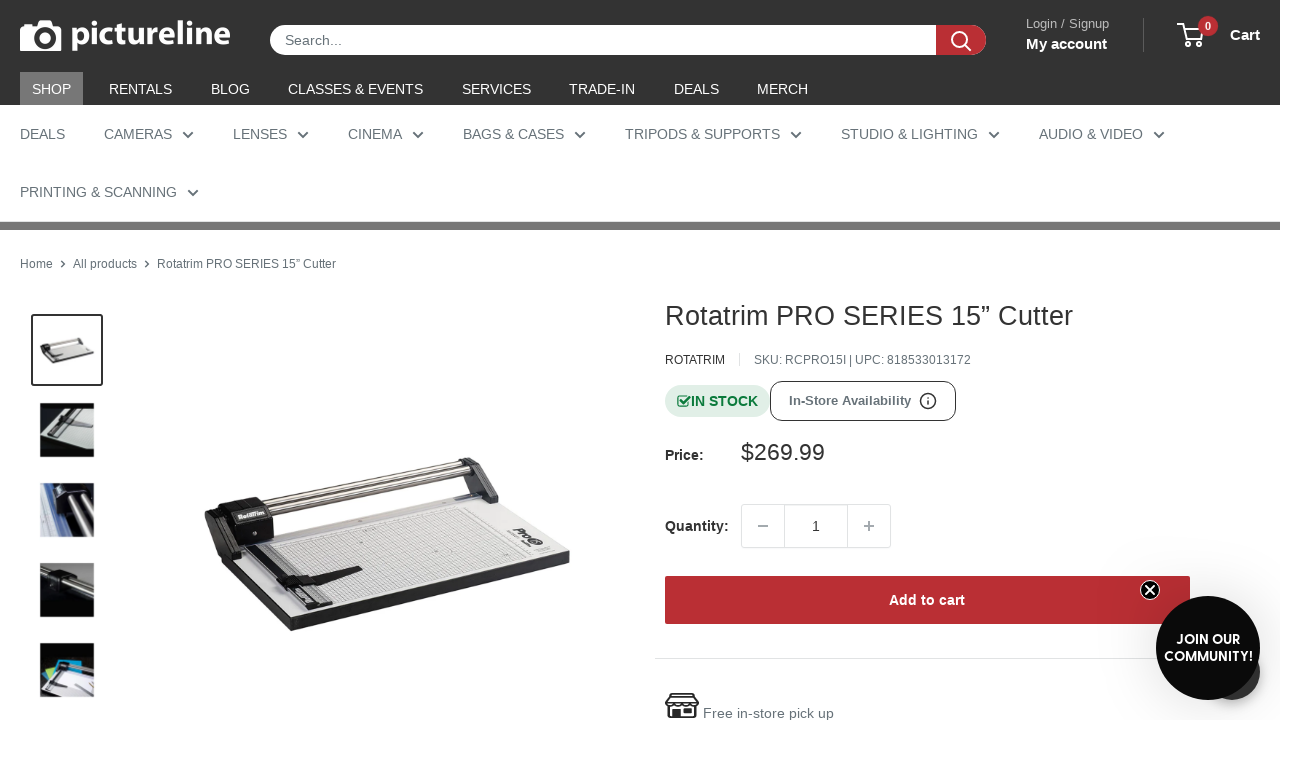

--- FILE ---
content_type: text/html; charset=utf-8
request_url: https://sapi.negate.io/script
body_size: -384
content:
pK+xYBZpGj7s3hwfWnfznEFQQwwajLcpQmZlYLQpWoYlHs7qQTq9PWD3JIXvrdpEAA84p7Wf4Da3t7ejTRAP6pI=

--- FILE ---
content_type: text/css
request_url: https://www.pictureline.com/cdn/shop/t/217/assets/boost-sd-custom.css?v=1769350321253
body_size: -735
content:
/*# sourceMappingURL=/cdn/shop/t/217/assets/boost-sd-custom.css.map?v=1769350321253 */
